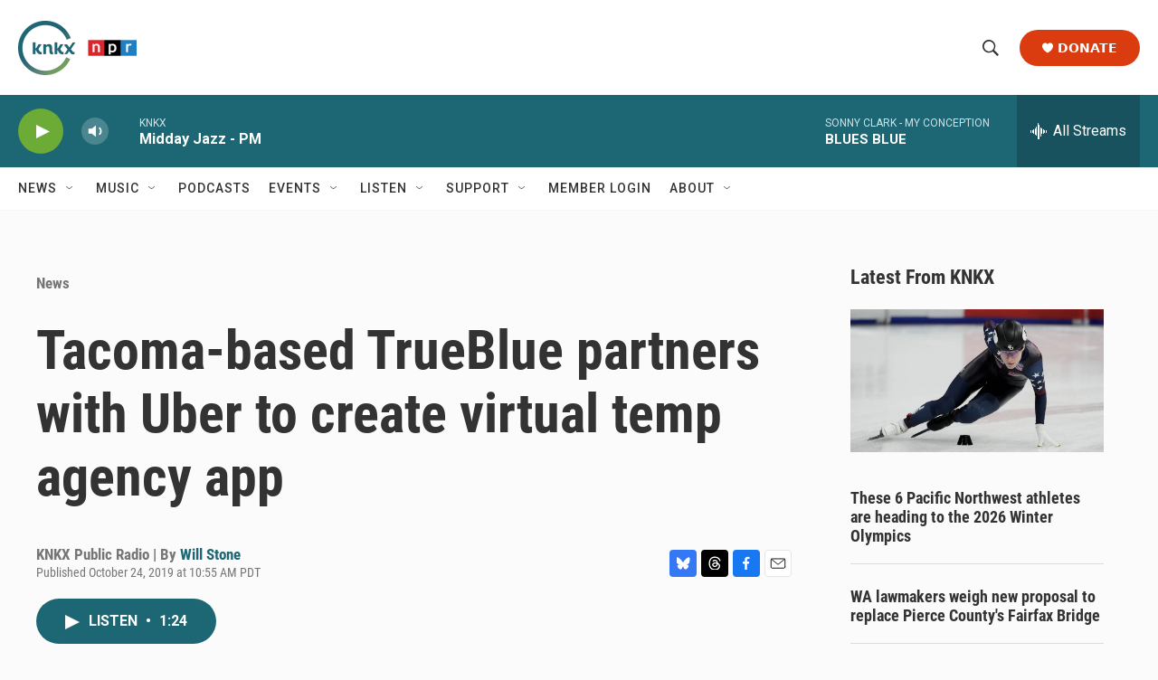

--- FILE ---
content_type: text/html; charset=utf-8
request_url: https://www.google.com/recaptcha/api2/aframe
body_size: 182
content:
<!DOCTYPE HTML><html><head><meta http-equiv="content-type" content="text/html; charset=UTF-8"></head><body><script nonce="Tr9PT1jX2rix08Y3-W0nbA">/** Anti-fraud and anti-abuse applications only. See google.com/recaptcha */ try{var clients={'sodar':'https://pagead2.googlesyndication.com/pagead/sodar?'};window.addEventListener("message",function(a){try{if(a.source===window.parent){var b=JSON.parse(a.data);var c=clients[b['id']];if(c){var d=document.createElement('img');d.src=c+b['params']+'&rc='+(localStorage.getItem("rc::a")?sessionStorage.getItem("rc::b"):"");window.document.body.appendChild(d);sessionStorage.setItem("rc::e",parseInt(sessionStorage.getItem("rc::e")||0)+1);localStorage.setItem("rc::h",'1769031595229');}}}catch(b){}});window.parent.postMessage("_grecaptcha_ready", "*");}catch(b){}</script></body></html>